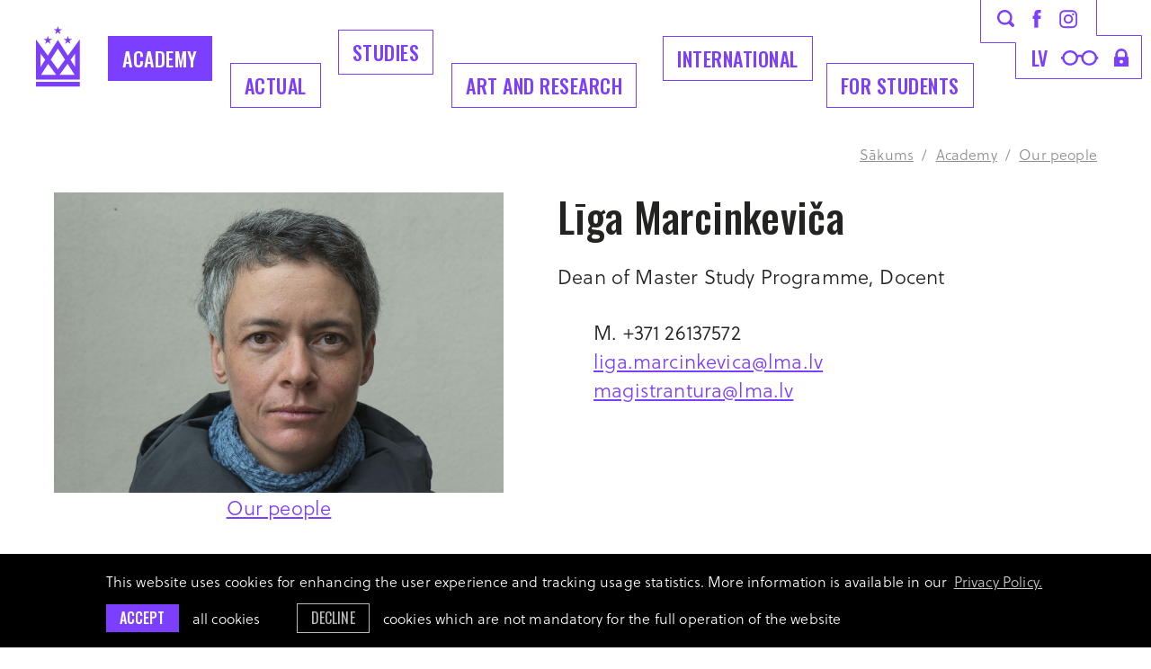

--- FILE ---
content_type: text/html; charset=utf-8
request_url: https://www.lma.lv/en/academy/people/liga-marcinkevica-
body_size: 4922
content:
<!DOCTYPE html> 
<html lang="en">
<head>
	<meta charset="UTF-8"> 
	<meta http-equiv="X-UA-Compatible" content="IE=edge">
	<meta name="viewport" content="width=device-width, initial-scale=1">
	
	<meta name="SKYPE_TOOLBAR" content="SKYPE_TOOLBAR_PARSER_COMPATIBLE" />
	
	<meta name="keywords" content="arts, education, academy, artist, designer, study, programmes" />
	<meta name="description" content="The Art Academy of Latvia is an institution of higher education and scientific research in art, located in Riga, Latvia." />
	<meta name="author" content="LMA">

	<title>Līga Marcinkeviča  — Art Academy of Latvia</title>
	<link rel="apple-touch-icon-precomposed" sizes="57x57" href="/assets/favicons/apple-touch-icon-57x57.png" />
	<link rel="apple-touch-icon-precomposed" sizes="114x114" href="/assets/favicons/apple-touch-icon-114x114.png" />
	<link rel="apple-touch-icon-precomposed" sizes="72x72" href="/assets/favicons/apple-touch-icon-72x72.png" />
	<link rel="apple-touch-icon-precomposed" sizes="144x144" href="/assets/favicons/apple-touch-icon-144x144.png" />
	<link rel="apple-touch-icon-precomposed" sizes="60x60" href="/assets/favicons/apple-touch-icon-60x60.png" />
	<link rel="apple-touch-icon-precomposed" sizes="120x120" href="/assets/favicons/apple-touch-icon-120x120.png" />
	<link rel="apple-touch-icon-precomposed" sizes="76x76" href="/assets/favicons/apple-touch-icon-76x76.png" />
	<link rel="apple-touch-icon-precomposed" sizes="152x152" href="/assets/favicons/apple-touch-icon-152x152.png" />
	<link rel="icon" type="image/png" href="/assets/favicons/favicon-196x196.png" sizes="196x196" />
	<link rel="icon" type="image/png" href="/assets/favicons/favicon-96x96.png" sizes="96x96" />
	<link rel="icon" type="image/png" href="/assets/favicons/favicon-32x32.png" sizes="32x32" />
	<link rel="icon" type="image/png" href="/assets/favicons/favicon-16x16.png" sizes="16x16" />
	<link rel="icon" type="image/png" href="/assets/favicons/favicon-128.png" sizes="128x128" />
	<meta name="application-name" content="&nbsp;"/>
	<meta name="msapplication-TileColor" content="#FFFFFF" />
	<meta name="msapplication-TileImage" content="/assets/favicons/mstile-144x144.png" />
	<meta name="msapplication-square70x70logo" content="/assets/favicons/mstile-70x70.png" />
	<meta name="msapplication-square150x150logo" content="/assets/favicons/mstile-150x150.png" />
	<meta name="msapplication-wide310x150logo" content="/assets/favicons/mstile-310x150.png" />
	<meta name="msapplication-square310x310logo" content="/assets/favicons/mstile-310x310.png" />
	<link rel="alternate" hreflang="lv" href="/akademija/musu-cilveki/liga-marcinkevica-" />
	<link rel="alternate" hreflang="en" href="/en/academy/people/liga-marcinkevica-" />
	<link rel="canonical" href="/en/academy/people/liga-marcinkevica-" />
	
	<meta property="og:title" content="Līga Marcinkeviča"/>
	<meta property="og:image" content="https://www.lma.lv/uploads/people/162/thumb/liga-.jpg"/>
	<meta property="og:site_name" content="Art Academy of Latvia"/>
	<meta property="og:url" content="https://www.lma.lv/academy/people/liga-marcinkevica-"/>

	
	<link rel="stylesheet" href="https://use.typekit.net/zbw0ive.css">
	<link rel="stylesheet" href="/assets/css/main.min.css?v=1.0.29">
	<link rel="stylesheet" href="/assets/css/cookies.css?v=1.0.0">

	<!--[if lt IE 9]>
	<script src="/bower_components/html5shiv/dist/html5shiv.min.js"></script>
	<![endif]-->

	<script>
		var sys_lang = 'en';
		var cookieconsent_href = '/en/privacy-policy';
	</script>

	<script>
		window.dataLayer = window.dataLayer || [];
        function gtag(){dataLayer.push(arguments);}
        gtag('consent', 'default', {
			'ad_storage': 'denied',
            'ad_user_data': 'denied',
            'ad_personalization': 'denied',
            'analytics_storage': 'denied'
        });
	</script>

	<script src="/bower_components/jquery/dist/jquery.min.js"></script>
	<script src="/js/dictionary/"></script>
	<script src="/assets/vendor/paroller/jquery.paroller.min.js"></script>
	
	<link rel="stylesheet" href="/assets/vendor/slick/slick.css">
	<script src="/assets/vendor/slick/slick.min.js"></script>
	
	
	
	<link rel="stylesheet" href="/assets/vendor/fancybox/jquery.fancybox.min.css">
	<script src="/assets/vendor/fancybox/jquery.fancybox.min.js"></script>
	
	
	
	<script src="/assets/scripts/init.js?v=1.0.24"></script>

	<link rel="stylesheet" href="//cdnjs.cloudflare.com/ajax/libs/cookieconsent2/3.0.3/cookieconsent.min.css" />
	<script src="//cdnjs.cloudflare.com/ajax/libs/cookieconsent2/3.0.3/cookieconsent.min.js"></script>

	<!-- Google tag (gtag.js) -->
	<script async src="https://www.googletagmanager.com/gtag/js?id=G-E65CWG8QT7"></script>
	<script>
		window.dataLayer = window.dataLayer || [];
		function gtag(){dataLayer.push(arguments);}
		gtag('js', new Date());
		gtag('config', 'G-E65CWG8QT7');
	</script>

	<script>
		initCookieConsent();
	</script>
</head>

<body class=" staff-page">
	<!--[if lt IE 9]>
		<p class="legacy-browser">You are using an <b>outdated</b> browser. Please <a href="http://outdatedbrowser.com/" target="_blank" rel="nofollow">upgrade your browser</a> to improve your experience.</p>
	<![endif]-->

	

	
	<div class="main-top-search-block dark clearfix">
		<div class="l-wrap">
			<a href="#" class="close-top-search">
				<svg class="icon icon-close-menu" role="img" width="37" height="37" viewBox="0 0 37 37">
					<use xlink:href="/assets/images/svg-defs.svg#icon-close-menu"></use>
				</svg>
			</a>
			<form id="top-search-form" class="search-form-js" action="/en/mekletajs-1" method="get">
				<div class="input-block clearfix">
					<input name="q" class="input-search" placeholder="Meklēt" onfocus="this.placeholder=''" onblur="this.placeholder='Meklēt'" type="text">
					<a href="#" class="submit-search">
						<svg class="icon icon-search" role="img" width="40" height="40" viewBox="0 0 19 19">
							<use xlink:href="/assets/images/svg-defs.svg#icon-search"></use>
						</svg>
					</a>
				</div>
				<a href="#" class="btn submit-search mob-submit-search">Meklēt</a>
			</form>
		</div>
	</div>
	
	
	<header class="main-header clearfix">
		<div class="l-wrap clearfix">
			<a href="/en" class="main-logo">
				<svg class="icon icon-main-logo" role="img" width="49" height="68" viewBox="0 0 49 68">
					<use xlink:href="/assets/images/svg-defs.svg#icon-main-logo-new"/>
				</svg>
				<span class="main-logo-letter">
					<svg class="icon icon-main-logo-letters" role="img" width="50" height="26" viewBox="0 0 50 26">
						<use xlink:href="/assets/images/svg-defs.svg#icon-main-logo-letters"/>
					</svg>
				</span>
			</a>

			<a href="#" class="mob-hamburger">Menu</a>
			
			<nav class="mob-language-menu clearfix">
				
				<a class="lang-link" href="/akademija/musu-cilveki/liga-marcinkevica-">lv</a>
				
			</nav>
			
			<a class="mob-search-link search-link" href="#">
				<svg class="icon icon-search" role="img" width="19" height="19" viewBox="0 0 19 19">
					<use xlink:href="/assets/images/svg-defs.svg#icon-search"></use>
				</svg>
			</a>
			<a href="#" class="close-main-menu">
				<svg class="icon icon-close-menu" role="img" width="37" height="37" viewBox="0 0 37 37">
					<use xlink:href="/assets/images/svg-defs.svg#icon-close-menu"/>
				</svg>
			</a>
			
			<div class="main-menu-block clearfix">
				
				<nav class="main-navigation-block clearfix">
					<ul class="main-navigation unstyled-list clearfix">
						
						<li class="with-submenu">
							<a class="link active" href="/en/academy">Academy</a>
							
							<div class="submenu-outer-block clearfix">
								<ul class="submenu unstyled-list">
									
									<li><a class="submenu-link" href="/en/academy/about-academy">About</a></li>
									
									<li><a class="submenu-link" href="/en/academy/study-programmes-1">Study programmes</a></li>
									
									<li><a class="submenu-link" href="/en/academy/structure">Structure</a></li>
									
									<li><a class="submenu-link" href="/en/academy/people">Our people</a></li>
									
									<li><a class="submenu-link" href="/en/academy/pilot">Art Space PILOT</a></li>
									
									<li><a class="submenu-link" href="/en/academy/documents-1">Documents</a></li>
									
									<li><a class="submenu-link" href="/en/academy/projekti-1">Current projects </a></li>
									
									<li><a class="submenu-link" href="/en/academy/procurements">Procurements</a></li>
									
									<li><a class="submenu-link" href="/en/academy/galerija">Photo gallery</a></li>
									
									<li><a class="submenu-link" href="https://virtuaal.lma.lv/gallery/main/" target="_blank" rel="nofollow">Virtual gallery</a></li>
									
									<li><a class="submenu-link" href="/en/academy/bank-details">Bank details</a></li>
									
									<li><a class="submenu-link" href="/en/kontakti">Contacts</a></li>
									
									<li><a class="submenu-link" href="/en/academy/logo">Logo</a></li>
									
									<li><a class="submenu-link" href="/en/academy/location">Location</a></li>
									
								</ul>
							</div>
							
						</li>
						
						<li class="with-submenu">
							<a class="link" href="/en/actual-3">Actual</a>
							
							<div class="submenu-outer-block clearfix">
								<ul class="submenu unstyled-list">
									
									<li><a class="submenu-link" href="/en/actual-3/whats-on-1">News</a></li>
									
									<li><a class="submenu-link" href="/en/actual-3/culture-news">Culture</a></li>
									
									<li><a class="submenu-link" href="/en/actual-3/studies">Studies</a></li>
									
									<li><a class="submenu-link" href="https://virtuaal.lma.lv/gallery/main/" target="_blank" rel="nofollow">AAL Virtual gallery</a></li>
									
								</ul>
							</div>
							
						</li>
						
						<li class="with-submenu">
							<a class="link" href="/en/studies">Studies</a>
							
							<div class="submenu-outer-block clearfix">
								<ul class="submenu unstyled-list">
									
									<li><a class="submenu-link" href="/en/studies/study-options">Study options</a></li>
									
									<li><a class="submenu-link" href="/en/academy/study-programmes-1">Study programmes</a></li>
									
									<li><a class="submenu-link" href="/en/studies/nozares">Specialisations</a></li>
									
									<li><a class="submenu-link" href="/en/studies/preparatory-courses">Preparatory courses</a></li>
									
									<li><a class="submenu-link" href="/en/studies/courses-for-visiting-students">Courses for visiting students</a></li>
									
									<li><a class="submenu-link" href="/en/studies/courses-for-listeners">Courses for listeners</a></li>
									
								</ul>
							</div>
							
						</li>
						
						<li class="with-submenu">
							<a class="link" href="/en/art-and-resarch">ART AND RESEARCH </a>
							
							<div class="submenu-outer-block clearfix">
								<ul class="submenu unstyled-list">
									
									<li><a class="submenu-link" href="/en/art-and-resarch/research-news">Research news</a></li>
									
									<li><a class="submenu-link" href="/en/art-and-resarch/institute-of-contemporary-art-design-and-architecture">Institute of Contemporary Art, Design and Architecture</a></li>
									
									<li><a class="submenu-link" href="/en/art-and-resarch/institute-of-art-history-of-the-aal">Institute of the Art History</a></li>
									
									<li><a class="submenu-link" href="/en/art-and-resarch/institute-of-restoration-and-materialscience-">Institute of Restoration and Materialscience </a></li>
									
									<li><a class="submenu-link" href="/en/art-and-resarch/research-projects">Research projects</a></li>
									
								</ul>
							</div>
							
						</li>
						
						<li class="with-submenu">
							<a class="link" href="/en/international">INTERNATIONAL</a>
							
							<div class="submenu-outer-block clearfix">
								<ul class="submenu unstyled-list">
									
									<li><a class="submenu-link" href="/en/international/strategy">Strategy</a></li>
									
									<li><a class="submenu-link" href="/en/international/erasmus">Erasmus+</a></li>
									
									<li><a class="submenu-link" href="/en/international/cirrus">Cirrus / Nordplus</a></li>
									
									<li><a class="submenu-link" href="/en/international/erasmus-outside-europe-1">Erasmus+ international mobility</a></li>
									
									<li><a class="submenu-link" href="/en/international/kuno">Kuno / Nordplus</a></li>
									
									<li><a class="submenu-link" href="/en/international/recognition">Recognition & ECTS</a></li>
									
									<li><a class="submenu-link" href="/en/international/swiss-european-mobility">Swiss-European mobility</a></li>
									
									<li><a class="submenu-link" href="/en/international/baltsenior-library">BaltSe@nioR Library</a></li>
									
								</ul>
							</div>
							
						</li>
						
						<li class="with-submenu">
							<a class="link" href="/en/for-students">For students</a>
							
							<div class="submenu-outer-block clearfix">
								<ul class="submenu unstyled-list">
									
									<li><a class="submenu-link" href="https://lms.lma.lv/login/index.php" target="_blank" rel="nofollow">AAL Moodle</a></li>
									
									<li><a class="submenu-link" href="/en/international/erasmus">Erasmus+</a></li>
									
									<li><a class="submenu-link" href="/en/for-students/scholarships">Sholarships</a></li>
									
									<li><a class="submenu-link" href="/en/for-students/student-council">Student Council</a></li>
									
									<li><a class="submenu-link" href="/en/for-students/diplomas-and-attachments">Diplomas and attachments</a></li>
									
									<li><a class="submenu-link" href="/en/for-students/student-career-support-center-">Student Career Support Center </a></li>
									
									<li><a class="submenu-link" href="/en/for-students/alumni-association-">Alumni Association </a></li>
									
									<li><a class="submenu-link" href="/en/academy/structure/library">Library </a></li>
									
								</ul>
							</div>
							
						</li>
						
					</ul>
				</nav>
				

				<div class="top-icon-block clearfix">
					<svg class="top-icon-block-border" role="img" viewBox="0 0 180 88">
						<use xlink:href="/assets/images/svg-defs.svg#top-icon-block-border-new"></use>
					</svg>
					<div class="top-block clearfix">
						<a class="link search-link" href="#">
							<svg class="icon icon-search" role="img" width="19" height="19" viewBox="0 0 19 19">
								<use xlink:href="/assets/images/svg-defs.svg#icon-search"></use>
							</svg>
						</a>
						<a class="link facebook-link" href="https://www.facebook.com/makslasakademija/" target="_blank" rel="nofollow">
							<svg class="icon icon-facebook-small" role="img" width="10" height="20" viewBox="0 0 10 20">
								<use xlink:href="/assets/images/svg-defs.svg#icon-facebook-small"></use>
							</svg>
						</a>
						<a class="link instagram-link" href="https://www.instagram.com/makslasakademija/" target="_blank" rel="nofollow">
							<svg class="icon icon-instagram-small" role="img" width="20" height="21" viewBox="0 0 20 21">
								<use xlink:href="/assets/images/svg-defs.svg#icon-instagram-small"></use>
							</svg>
						</a>
					</div>
					<div class="bottom-block clearfix">
						
						<nav class="language-menu clearfix">
							
							<a class="lang-link" href="/akademija/musu-cilveki/liga-marcinkevica-">lv</a>
							
						</nav>
						
						<a class="link glases-link" href="#">
							<svg class="icon icon-glases" role="img" width="42" height="17" viewBox="0 0 42 17">
								<use xlink:href="/assets/images/svg-defs.svg#icon-glases"></use>
							</svg>
						</a>
						<a class="link lock-link" href="https://lma-idp.lanet.lv/simplesaml/module.php/core/loginuserpass.php?AuthState=_f96d894d4b42a80450d9e12fcf8dee11fd89201166%3Ahttps%3A%2F%2Flma-idp.lanet.lv%2Fsimplesaml%2Fsaml2%2Fidp%2FSSOService.php%3Fspentityid%3Dhttps%253A%252F%252Fluis.lu.lv%252Fshibboleth%26cookieTime%3D1567755641%26RelayState%3Dss%253Amem%253A44c6d0e3a20c4f2b1b962da2ebf24e12467c9e3b6e76c957596d57c5780f38c5" target="_blank" rel="nofollow">
							<svg class="icon icon-lock" role="img" width="16" height="20" viewBox="0 0 16 20">
								<use xlink:href="/assets/images/svg-defs.svg#icon-lock"></use>
							</svg>
						</a>
					</div>
				</div>
			</div>
			<div class="bg-filter"></div>
		</div>
		
		
	</header>

	
		
	<main>
		<div class="l-wrap">
				<div class="breadcrumb"><a href="/en" class="link">Sākums</a><span class="seperator">&nbsp;/&nbsp;</span><a href="/en/academy" class="link">Academy</a><span class="seperator">&nbsp;/&nbsp;</span><a href="/en/academy/people" class="link">Our people</a></div>
			</div>
		


<section class="section no-padding-top clearfix">
	<div class="l-wrap">
		<article class="simple-article with-images clearfix">
			<div class="simple-article-text-block clearfix">
				<header class="article-section-header clearfix">
					<h2 class="heading2 tt-unset">Līga Marcinkeviča </h2>
					<p class="position">Dean of Master Study Programme, Docent</p>
				</header>
				
				<div class="mobile-image-block clearfix">
					
					<a href="#" class="thumb open-slick-gallery" data-slide="0" data-gallery="1">
						<img src="/uploads/people/162/thumb/liga-.jpg" alt="">
					</a>
					
					
				</div>
				
				<div class="text-content not-first-child clearfix">
					
					<p>M. <span class="no-wrap">+371 26137572</span> <br><a class="email" href="mailto:liga.marcinkevica(abols)lma.lv">liga.marcinkevica(abols)lma.lv</a> <br><a href="magistrantura@lma.lv" target="_blank" rel="nofollow">magistrantura@lma.lv</a></p>
					<div class="btn-block mob-btn-block clearfix">
						<a href="/en/academy/people" class="back-link">Our people</a>
					</div>
				</div>
			</div>
			
			
			<div class="simple-article-side-images-block clearfix">
				
				<a href="#" class="thumb open-slick-gallery" data-slide="0" data-gallery="1">
					<span class="bg-image" style="background-image: url('/uploads/people/162/liga-.jpg');"></span>
					<img class="sizer" src="/uploads/people/162/liga-.jpg" alt="">
				</a>
				
				
				<div class="btn-block center clearfix">
					<a href="/en/academy/people" class="back-link">Our people</a>
				</div>
			</div>
			

			
		</article>

		
		<div class="lightbox slick-lightbox clearfix" data-gallery="1">
			<a href="#" class="close-lightbox">
				<svg class="icon icon-close-menu" role="img" width="37" height="37" viewBox="0 0 37 37">
					<use xlink:href="/assets/images/svg-defs.svg#icon-close-menu"></use>
				</svg>
			</a>
			<div class="slick-gallery">
				
				<div class="slide">
					<img class="slide-img" src="/uploads/people/162/liga-.jpg" alt="">
					
				</div>
				
			</div>
			<div class="slide-bottom-description-block clearfix"></div>
		</div>
		
	</div>
</section>

	</main>
		
	

	
	<footer class="main-footer">
		<div class="footer-inner-block l-wrap">
			<div class="footer-logo-block">
				<img class="footer-logo" src="/assets/images/lma-logo-new.svg" alt="">
			</div>
			
			<div class="footer-links-block clearfix">
				
				<section class="follow-us-block clearfix">
					<h2 class="footer-title">Follow us</h2>
					<div class="link-list">
						
						<a href="https://www.facebook.com/makslasakademija/" class="link" target="_blank" rel="nofollow">Facebook</a>
						
						<a href="https://www.instagram.com/makslasakademija/" class="link" target="_blank" rel="nofollow">Instagram</a>
						
						<a href="https://twitter.com/artacademy_lv" class="link" target="_blank" rel="nofollow">Twitter</a>
						
					</div>
				</section>
				
				
				
				<section class="industries-block clearfix">
					<h2 class="footer-title">Study fields</h2>
					
					<nav class="footer-nav clearfix">
						
						<a class="link" href="/en/studies/nozares/painting">Painting</a>
						
						<a class="link" href="/en/studies/nozares/drawing">Drawing (MA)</a>
						
						<a class="link" href="/en/studies/nozares/graphic-art">Graphic Art</a>
						
						<a class="link" href="/en/studies/nozares/sculpture">Sculpture</a>
						
						<a class="link" href="/en/studies/nozares/textile-art">Textile</a>
						
						<a class="link" href="/en/studies/nozares/glass-art">Glass Art</a>
						
						<a class="link" href="/en/studies/nozares/ceramics">Ceramics</a>
						
						<a class="link" href="/en/studies/nozares/fashion-design">Fashion Design</a>
						
						<a class="link" href="/en/studies/nozares/metal-design">Metal Design</a>
						
						<a class="link" href="/en/studies/nozares/interior-design">Interior Design</a>
						
						<a class="link" href="/en/studies/nozares/graphic-design">Graphic Design</a>
						
						<a class="link" href="/en/studies/nozares/product-design-">Product Design </a>
						
						<a class="link" href="/en/studies/nozares/functional-design-">Functional Design (MA)</a>
						
						<a class="link" href="/en/studies/nozares/service-design-strategies-and-innovation">Service design strategies and innovation (MA)</a>
						
						<a class="link" href="/en/studies/nozares/visual-communication">Visual Communication</a>
						
						<a class="link" href="/en/studies/nozares/motion-image-sound">Motion. Image. Sound</a>
						
						<a class="link" href="/en/studies/nozares/stage-design">Scenography</a>
						
						<a class="link" href="/en/studies/nozares/environmental-art">Environmental Art</a>
						
						<a class="link" href="/en/studies/nozares/art-history-and-theory-1">Art History and Theory</a>
						
						<a class="link" href="/en/studies/nozares/restoration">Restoration</a>
						
						<a class="link" href="/en/studies/nozares/post">POST (MA)</a>
						
						<a class="link" href="/en/studies/nozares/curatorial-studies">Curatorial studies (MA)</a>
						
						<a class="link" href="/en/studies/nozares/humanitarian-sciences-department">Department of Humanities</a>
						
					</nav>
				</section>
				
			</div>

			<div class="copyright-block">
				<a href="#" class="back-to-top">
					<svg class="icon icon-back-to-top" role="img" width="33" height="60" viewBox="0 0 33 60">
						<use xlink:href="/assets/images/svg-defs.svg#icon-back-to-top"/>
					</svg>
				</a>
				
				<div class="footer-bottom-nav">
					
					<a class="link" href="/en/privacy-policy">Privacy policy</a>
					
				</div>
				
				<p>&copy; LMA 2026. All rights reserved. Design by <a class="link" href="https://www.facebook.com/profile.php?id=100004442141240" target="_blank" rel="nofollow">Ruta Jumite</a> — <a class="link" href="https://graftik.com" target="_blank">Graftik</a> development</p>
			</div>
		</div>
	</footer>
	
	
	
	<script src="/bower_components/svg4everybody/dist/svg4everybody.min.js"></script>
	<script>svg4everybody();</script>
</body>
</html>

--- FILE ---
content_type: application/javascript; charset=utf-8
request_url: https://www.lma.lv/js/dictionary/
body_size: 466
content:
var dictionary = {"lv":{"cookies":{"message":"\u0160\u012b m\u0101jaslapa izmanto s\u012bkdatnes, kas pal\u012bdz uzlabot t\u0101s darb\u012bbu un iev\u0101c inform\u0101ciju par apmekl\u0113jumu. Detaliz\u0113t\u0101ka inform\u0101cija pieejama m\u016bsu","allow":"Piekr\u012btu","allow_text":"visu s\u012bkdat\u0146u izmanto\u0161anai","deny":"Nepiekr\u012btu","deny_text":"s\u012bkdat\u0146u izmanto\u0161anai, kas iev\u0101c inform\u0101ciju, kura nav oblig\u0101ta m\u0101jaslapas pilnv\u0113rt\u012bgai darb\u012bbai","link":"priv\u0101tuma politik\u0101.","href":"\/privacy-policy"},"months":{"1":"Janv\u0101ris","2":"Febru\u0101ris","3":"Marts","4":"Apr\u012blis","5":"Maijs","6":"J\u016bnijs","7":"J\u016blijs","8":"Augusts","9":"Septembris","10":"Oktobris","11":"Novembris","12":"Decembris"}},"en":{"cookies":{"message":"This website uses cookies for enhancing the user experience and tracking usage statistics. More information is available in our ","allow":"Accept","allow_text":"all cookies","deny":"Decline","deny_text":"cookies which are not mandatory for the full operation of the website","link":"Privacy Policy.","href":"\/privacy-policy"},"months":{"1":"January","2":"February","3":"March","4":"April","5":"May ","6":"June","7":"July ","8":"August","9":"September ","10":"October ","11":"November ","12":"December"}}}